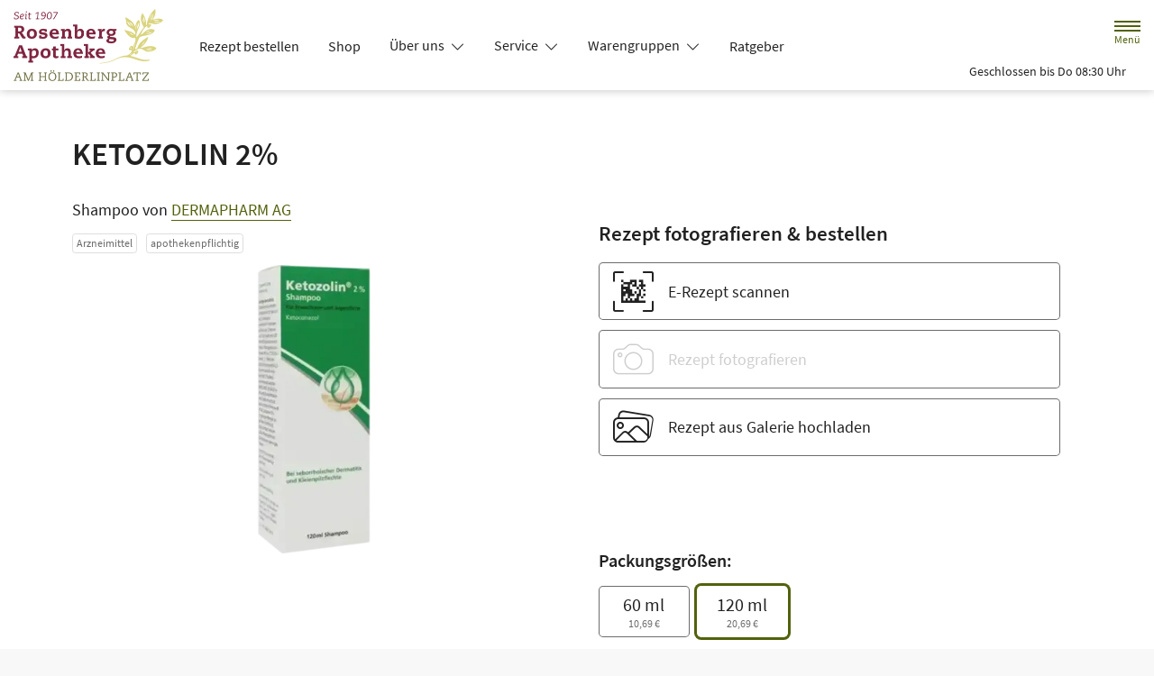

--- FILE ---
content_type: text/css
request_url: https://www.rosenberg-apo.de/color-scheme-build/color-scheme-olive-not-home.c953f809.css
body_size: 8869
content:
.form-label{margin-bottom:.5rem}.form-control{-webkit-appearance:none;-moz-appearance:none;appearance:none;background-clip:padding-box;background-color:#fff;border:1px solid #cecece;border-radius:.3rem;color:#212121;display:block;font-size:1.125rem;font-weight:400;line-height:1.5;padding:1rem .75rem;-webkit-transition:border-color .15s ease-in-out,-webkit-box-shadow .15s ease-in-out;transition:border-color .15s ease-in-out,-webkit-box-shadow .15s ease-in-out;transition:border-color .15s ease-in-out,box-shadow .15s ease-in-out;transition:border-color .15s ease-in-out,box-shadow .15s ease-in-out,-webkit-box-shadow .15s ease-in-out;width:100%}@media(prefers-reduced-motion:reduce){.form-control{-webkit-transition:none;transition:none}}.form-control[type=file]{overflow:hidden}.form-control[type=file]:not(:disabled):not([readonly]){cursor:pointer}.form-control:focus{background-color:#fff;border-color:#a9b186;-webkit-box-shadow:0 0 0 .25rem rgba(82,98,12,.25);box-shadow:0 0 0 .25rem rgba(82,98,12,.25);color:#212121;outline:0}.form-control::-webkit-date-and-time-value{height:1.5em}.form-control::-webkit-input-placeholder{color:#6c6c6c;opacity:1}.form-control::-moz-placeholder{color:#6c6c6c;opacity:1}.form-control:-ms-input-placeholder{color:#6c6c6c;opacity:1}.form-control::-ms-input-placeholder{color:#6c6c6c;opacity:1}.form-control::placeholder{color:#6c6c6c;opacity:1}.form-control:disabled{background-color:#f8f8f8;border-color:#cecece;opacity:1}.form-control::-webkit-file-upload-button{margin:-1rem -.75rem;padding:1rem .75rem;-webkit-margin-end:.75rem;background-color:#fff;border:0 solid;border-color:inherit;border-inline-end-width:1px;border-radius:0;color:#212121;margin-inline-end:.75rem;pointer-events:none;-webkit-transition:color .15s ease-in-out,background-color .15s ease-in-out,border-color .15s ease-in-out,-webkit-box-shadow .15s ease-in-out;transition:color .15s ease-in-out,background-color .15s ease-in-out,border-color .15s ease-in-out,-webkit-box-shadow .15s ease-in-out;transition:color .15s ease-in-out,background-color .15s ease-in-out,border-color .15s ease-in-out,box-shadow .15s ease-in-out;transition:color .15s ease-in-out,background-color .15s ease-in-out,border-color .15s ease-in-out,box-shadow .15s ease-in-out,-webkit-box-shadow .15s ease-in-out}.form-control::file-selector-button{margin:-1rem -.75rem;padding:1rem .75rem;-webkit-margin-end:.75rem;background-color:#fff;border:0 solid;border-color:inherit;border-inline-end-width:1px;border-radius:0;color:#212121;margin-inline-end:.75rem;pointer-events:none;-webkit-transition:color .15s ease-in-out,background-color .15s ease-in-out,border-color .15s ease-in-out,-webkit-box-shadow .15s ease-in-out;transition:color .15s ease-in-out,background-color .15s ease-in-out,border-color .15s ease-in-out,-webkit-box-shadow .15s ease-in-out;transition:color .15s ease-in-out,background-color .15s ease-in-out,border-color .15s ease-in-out,box-shadow .15s ease-in-out;transition:color .15s ease-in-out,background-color .15s ease-in-out,border-color .15s ease-in-out,box-shadow .15s ease-in-out,-webkit-box-shadow .15s ease-in-out}@media(prefers-reduced-motion:reduce){.form-control::-webkit-file-upload-button{-webkit-transition:none;transition:none}.form-control::file-selector-button{-webkit-transition:none;transition:none}}.form-control:hover:not(:disabled):not([readonly])::-webkit-file-upload-button{background-color:#f2f2f2}.form-control:hover:not(:disabled):not([readonly])::file-selector-button{background-color:#f2f2f2}.form-select{display:block;padding:1rem 2.25rem 1rem .75rem;width:100%;-moz-padding-start:calc(.75rem - 3px);background-color:#fff;background-image:url("data:image/svg+xml;charset=utf-8,%3Csvg xmlns='http://www.w3.org/2000/svg' viewBox='0 0 16 16'%3E%3Cpath fill='none' stroke='%23343434' stroke-linecap='round' stroke-linejoin='round' stroke-width='2' d='m2 5 6 6 6-6'/%3E%3C/svg%3E");background-position:right .75rem center;background-repeat:no-repeat;background-size:16px 12px;border:1px solid #cecece;border-radius:.3rem;color:#212121;font-size:1.125rem;font-weight:400;line-height:1.5;-webkit-transition:border-color .15s ease-in-out,-webkit-box-shadow .15s ease-in-out;transition:border-color .15s ease-in-out,-webkit-box-shadow .15s ease-in-out;transition:border-color .15s ease-in-out,box-shadow .15s ease-in-out;transition:border-color .15s ease-in-out,box-shadow .15s ease-in-out,-webkit-box-shadow .15s ease-in-out}@media(prefers-reduced-motion:reduce){.form-select{-webkit-transition:none;transition:none}}.form-select{-webkit-appearance:none;-moz-appearance:none;appearance:none}.form-select:focus{border-color:#a9b186;-webkit-box-shadow:0 0 0 .25rem rgba(82,98,12,.25);box-shadow:0 0 0 .25rem rgba(82,98,12,.25);outline:0}.form-select[multiple],.form-select[size]:not([size="1"]){background-image:none;padding-right:.75rem}.form-select:disabled{background-color:#f8f8f8;border-color:#cecece;color:#cecece}.form-select:-moz-focusring{color:transparent;text-shadow:0 0 0 #212121}.form-check{display:block;margin-bottom:.125rem;min-height:1.5rem;padding-left:1.9em}.form-check .form-check-input{float:left;margin-left:-1.9em}.form-check-input{-webkit-appearance:none;-moz-appearance:none;appearance:none;background-color:#6c6c6c;background-position:50%;background-repeat:no-repeat;background-size:contain;border:1px solid rgba(0,0,0,.25);height:1.4em;margin-top:.05em;-webkit-print-color-adjust:exact;print-color-adjust:exact;vertical-align:top;width:1.4em}.form-check-input[type=checkbox]{border-radius:.25em}.form-check-input[type=radio]{border-radius:50%}.form-check-input:active{-webkit-filter:brightness(90%);filter:brightness(90%)}.form-check-input:focus{border-color:#a9b186;-webkit-box-shadow:0 0 0 .25rem rgba(82,98,12,.25);box-shadow:0 0 0 .25rem rgba(82,98,12,.25);outline:0}.form-check-input:checked{background-color:#6c6c6c;border-color:#6c6c6c}.form-check-input:checked[type=checkbox]{background-image:url("data:image/svg+xml;charset=utf-8,%3Csvg xmlns='http://www.w3.org/2000/svg' viewBox='0 0 20 20'%3E%3Cpath fill='none' stroke='%23fff' stroke-linecap='round' stroke-linejoin='round' stroke-width='3' d='m6 10 3 3 6-6'/%3E%3C/svg%3E")}.form-check-input:checked[type=radio]{background-image:url("data:image/svg+xml;charset=utf-8,%3Csvg xmlns='http://www.w3.org/2000/svg' viewBox='-4 -4 8 8'%3E%3Ccircle r='2' fill='%23fff'/%3E%3C/svg%3E")}.form-check-input[type=checkbox]:indeterminate{background-color:#52620c;background-image:url("data:image/svg+xml;charset=utf-8,%3Csvg xmlns='http://www.w3.org/2000/svg' viewBox='0 0 20 20'%3E%3Cpath fill='none' stroke='%23fff' stroke-linecap='round' stroke-linejoin='round' stroke-width='3' d='M6 10h8'/%3E%3C/svg%3E");border-color:#52620c}.form-check-input:disabled{-webkit-filter:none;filter:none;opacity:1;pointer-events:none}.form-check-input:disabled~.form-check-label,.form-check-input[disabled]~.form-check-label{cursor:default;opacity:1}.form-switch{padding-left:2.5em}.form-switch .form-check-input{background-image:url("data:image/svg+xml;charset=utf-8,%3Csvg xmlns='http://www.w3.org/2000/svg' viewBox='-4 -4 8 8'%3E%3Ccircle r='3' fill='rgba(0, 0, 0, 0.25)'/%3E%3C/svg%3E");background-position:0;border-radius:2em;margin-left:-2.5em;-webkit-transition:background-position .15s ease-in-out;transition:background-position .15s ease-in-out;width:2em}@media(prefers-reduced-motion:reduce){.form-switch .form-check-input{-webkit-transition:none;transition:none}}.form-switch .form-check-input:focus{background-image:url("data:image/svg+xml;charset=utf-8,%3Csvg xmlns='http://www.w3.org/2000/svg' viewBox='-4 -4 8 8'%3E%3Ccircle r='3' fill='%23a8b085'/%3E%3C/svg%3E")}.form-switch .form-check-input:checked{background-image:url("data:image/svg+xml;charset=utf-8,%3Csvg xmlns='http://www.w3.org/2000/svg' viewBox='-4 -4 8 8'%3E%3Ccircle r='3' fill='%23fff'/%3E%3C/svg%3E");background-position:100%}.btn-check{position:absolute;clip:rect(0,0,0,0);pointer-events:none}.btn-check:disabled+.btn,.btn-check[disabled]+.btn{-webkit-filter:none;filter:none;opacity:.3;pointer-events:none}.form-range{-webkit-appearance:none;-moz-appearance:none;appearance:none;background-color:transparent;height:2rem;padding:0;width:100%}.form-range:focus{outline:0}.form-range:focus::-webkit-slider-thumb{-webkit-box-shadow:0 0 0 1px #fff,0 0 0 .25rem rgba(82,98,12,.25);box-shadow:0 0 0 1px #fff,0 0 0 .25rem rgba(82,98,12,.25)}.form-range:focus::-moz-range-thumb{box-shadow:0 0 0 1px #fff,0 0 0 .25rem rgba(82,98,12,.25)}.form-range::-moz-focus-outer{border:0}.form-range::-webkit-slider-thumb{background-color:#fff;border:1px solid #cecece;border-radius:1rem;height:1.5rem;margin-top:-.35rem;-webkit-transition:background-color .15s ease-in-out,border-color .15s ease-in-out,-webkit-box-shadow .15s ease-in-out;transition:background-color .15s ease-in-out,border-color .15s ease-in-out,-webkit-box-shadow .15s ease-in-out;transition:background-color .15s ease-in-out,border-color .15s ease-in-out,box-shadow .15s ease-in-out;transition:background-color .15s ease-in-out,border-color .15s ease-in-out,box-shadow .15s ease-in-out,-webkit-box-shadow .15s ease-in-out;width:1.5rem}@media(prefers-reduced-motion:reduce){.form-range::-webkit-slider-thumb{-webkit-transition:none;transition:none}}.form-range::-webkit-slider-thumb{-webkit-appearance:none;appearance:none}.form-range::-webkit-slider-thumb:active{background-color:#cbd0b6}.form-range::-webkit-slider-runnable-track{background-color:#dedede;border-color:transparent;border-radius:1rem;color:transparent;cursor:pointer;height:.8rem;width:100%}.form-range::-moz-range-thumb{background-color:#fff;border:1px solid #cecece;border-radius:1rem;height:1.5rem;-moz-transition:background-color .15s ease-in-out,border-color .15s ease-in-out,box-shadow .15s ease-in-out;transition:background-color .15s ease-in-out,border-color .15s ease-in-out,box-shadow .15s ease-in-out;width:1.5rem}@media(prefers-reduced-motion:reduce){.form-range::-moz-range-thumb{-moz-transition:none;transition:none}}.form-range::-moz-range-thumb{-moz-appearance:none;appearance:none}.form-range::-moz-range-thumb:active{background-color:#cbd0b6}.form-range::-moz-range-track{background-color:#dedede;border-color:transparent;border-radius:1rem;color:transparent;cursor:pointer;height:.8rem;width:100%}.form-range:disabled{pointer-events:none}.form-range:disabled::-webkit-slider-thumb{background-color:#fff}.form-range:disabled::-moz-range-thumb{background-color:#fff}.form-floating{position:relative}.form-floating>.form-control,.form-floating>.form-select{height:calc(3.5rem + 2px);line-height:1.25}.form-floating>label{border:1px solid transparent;height:100%;left:0;overflow:hidden;padding:1rem .75rem;pointer-events:none;position:absolute;text-align:start;text-overflow:ellipsis;top:0;-webkit-transform-origin:0 0;transform-origin:0 0;-webkit-transition:opacity .1s ease-in-out,-webkit-transform .1s ease-in-out;transition:opacity .1s ease-in-out,-webkit-transform .1s ease-in-out;transition:opacity .1s ease-in-out,transform .1s ease-in-out;transition:opacity .1s ease-in-out,transform .1s ease-in-out,-webkit-transform .1s ease-in-out;white-space:nowrap;width:100%}@media(prefers-reduced-motion:reduce){.form-floating>label{-webkit-transition:none;transition:none}}.form-floating>.form-control{padding:1rem .75rem}.form-floating>.form-control::-webkit-input-placeholder{color:transparent}.form-floating>.form-control::-moz-placeholder{color:transparent}.form-floating>.form-control:-ms-input-placeholder{color:transparent}.form-floating>.form-control::-ms-input-placeholder{color:transparent}.form-floating>.form-control::placeholder{color:transparent}.form-floating>.form-control:not(:-moz-placeholder){padding-bottom:.325em;padding-top:1.525em}.form-floating>.form-control:not(:-ms-input-placeholder){padding-bottom:.325em;padding-top:1.525em}.form-floating>.form-control:focus,.form-floating>.form-control:not(:placeholder-shown){padding-bottom:.325em;padding-top:1.525em}.form-floating>.form-control:-webkit-autofill{padding-bottom:.325em;padding-top:1.525em}.form-floating>.form-select{padding-bottom:.325em;padding-top:1.525em}.form-floating>.form-control:not(:-moz-placeholder)~label{opacity:.65;transform:scale(.8) translateY(-.6em) translateX(.15em)}.form-floating>.form-control:not(:-ms-input-placeholder)~label{opacity:.65;transform:scale(.8) translateY(-.6em) translateX(.15em)}.form-floating>.form-control:focus~label,.form-floating>.form-control:not(:placeholder-shown)~label,.form-floating>.form-select~label{opacity:.65;-webkit-transform:scale(.8) translateY(-.6em) translateX(.15em);transform:scale(.8) translateY(-.6em) translateX(.15em)}.form-floating>.form-control:-webkit-autofill~label{opacity:.65;-webkit-transform:scale(.8) translateY(-.6em) translateX(.15em);transform:scale(.8) translateY(-.6em) translateX(.15em)}.input-group{display:-webkit-box;display:flex;flex-wrap:wrap;position:relative;-webkit-box-align:stretch;align-items:stretch;width:100%}.input-group>.form-control,.input-group>.form-floating,.input-group>.form-select{position:relative;-webkit-box-flex:1;flex:1 1 auto;min-width:0;width:1%}.input-group>.form-control:focus,.input-group>.form-floating:focus-within,.input-group>.form-select:focus{z-index:5}.input-group .btn{position:relative;z-index:2}.input-group .btn:focus{z-index:5}.input-group-text{display:-webkit-box;display:flex;-webkit-box-align:center;align-items:center;background-color:#fff;border:1px solid #cecece;border-radius:.3rem;color:#212121;font-size:1.125rem;font-weight:400;line-height:1.5;padding:1rem .75rem;text-align:center;white-space:nowrap}.input-group-lg>.btn,.input-group-lg>.form-control,.input-group-lg>.form-select,.input-group-lg>.input-group-text{border-radius:.35rem;font-size:1.25rem;padding:1rem}.input-group-lg>.form-select{padding-right:3rem}.input-group:not(.has-validation)>.dropdown-toggle:nth-last-child(n+3),.input-group:not(.has-validation)>.form-floating:not(:last-child)>.form-control,.input-group:not(.has-validation)>.form-floating:not(:last-child)>.form-select,.input-group:not(.has-validation)>:not(:last-child):not(.dropdown-toggle):not(.dropdown-menu):not(.form-floating){border-bottom-right-radius:0;border-top-right-radius:0}.input-group>:not(:first-child):not(.dropdown-menu):not(.valid-tooltip):not(.valid-feedback):not(.invalid-tooltip):not(.invalid-feedback){border-bottom-left-radius:0;border-top-left-radius:0;margin-left:-1px}.input-group>.form-floating:not(:first-child)>.form-control,.input-group>.form-floating:not(:first-child)>.form-select{border-bottom-left-radius:0;border-top-left-radius:0}.invalid-feedback{color:#dc3545;display:none;font-size:.875em;margin-top:.25rem;width:100%}.nav{--bs-nav-link-padding-x:1rem;--bs-nav-link-padding-y:0.5rem;--bs-nav-link-font-weight: ;--bs-nav-link-color:var(--bs-link-color);--bs-nav-link-hover-color:var(--bs-link-hover-color);--bs-nav-link-disabled-color:#6c6c6c;display:-webkit-box;display:flex;flex-wrap:wrap;list-style:none;margin-bottom:0;padding-left:0}.nav-link{color:var(--bs-nav-link-color);display:block;font-size:var(--bs-nav-link-font-size);font-weight:var(--bs-nav-link-font-weight);padding:var(--bs-nav-link-padding-y) var(--bs-nav-link-padding-x);-webkit-transition:color .15s ease-in-out,background-color .15s ease-in-out,border-color .15s ease-in-out;transition:color .15s ease-in-out,background-color .15s ease-in-out,border-color .15s ease-in-out}@media(prefers-reduced-motion:reduce){.nav-link{-webkit-transition:none;transition:none}}.nav-link:focus,.nav-link:hover{color:var(--bs-nav-link-hover-color)}.nav-link.disabled{color:var(--bs-nav-link-disabled-color);cursor:default;pointer-events:none}.nav-tabs{--bs-nav-tabs-border-width:1px;--bs-nav-tabs-border-color:#dedede;--bs-nav-tabs-border-radius:0.3rem;--bs-nav-tabs-link-hover-border-color:#e9e9e9 #e9e9e9 #dedede;--bs-nav-tabs-link-active-color:#494949;--bs-nav-tabs-link-active-bg:#fff;--bs-nav-tabs-link-active-border-color:#dedede #dedede #fff;border-bottom:var(--bs-nav-tabs-border-width) solid var(--bs-nav-tabs-border-color)}.nav-tabs .nav-link{background:none;border:var(--bs-nav-tabs-border-width) solid transparent;border-top-left-radius:var(--bs-nav-tabs-border-radius);border-top-right-radius:var(--bs-nav-tabs-border-radius);margin-bottom:calc(var(--bs-nav-tabs-border-width)*-1)}.nav-tabs .nav-link:focus,.nav-tabs .nav-link:hover{border-color:var(--bs-nav-tabs-link-hover-border-color);isolation:isolate}.nav-tabs .nav-link.disabled,.nav-tabs .nav-link:disabled{background-color:transparent;border-color:transparent;color:var(--bs-nav-link-disabled-color)}.nav-tabs .nav-item.show .nav-link,.nav-tabs .nav-link.active{background-color:var(--bs-nav-tabs-link-active-bg);border-color:var(--bs-nav-tabs-link-active-border-color);color:var(--bs-nav-tabs-link-active-color)}.nav-tabs .dropdown-menu{border-top-left-radius:0;border-top-right-radius:0;margin-top:calc(var(--bs-nav-tabs-border-width)*-1)}.tab-content>.tab-pane{display:none}.tab-content>.active{display:block}.pagination{--bs-pagination-padding-x:0.75rem;--bs-pagination-padding-y:0.375rem;--bs-pagination-font-size:1rem;--bs-pagination-color:var(--bs-link-color);--bs-pagination-bg:#fff;--bs-pagination-border-width:0;--bs-pagination-border-color:#dedede;--bs-pagination-border-radius:0.3rem;--bs-pagination-hover-color:var(--bs-link-hover-color);--bs-pagination-hover-bg:#e9e9e9;--bs-pagination-hover-border-color:#dedede;--bs-pagination-focus-color:var(--bs-link-hover-color);--bs-pagination-focus-bg:#e9e9e9;--bs-pagination-focus-box-shadow:0 0 0 0.25rem rgba(82,98,12,.25);--bs-pagination-active-color:#fff;--bs-pagination-active-bg:#52620c;--bs-pagination-active-border-color:#52620c;--bs-pagination-disabled-color:#6c6c6c;--bs-pagination-disabled-bg:#fff;--bs-pagination-disabled-border-color:#dedede;display:-webkit-box;display:flex;list-style:none;padding-left:0}.page-link{background-color:var(--bs-pagination-bg);border:var(--bs-pagination-border-width) solid var(--bs-pagination-border-color);color:var(--bs-pagination-color);display:block;font-size:var(--bs-pagination-font-size);padding:var(--bs-pagination-padding-y) var(--bs-pagination-padding-x);position:relative;-webkit-transition:color .15s ease-in-out,background-color .15s ease-in-out,border-color .15s ease-in-out,-webkit-box-shadow .15s ease-in-out;transition:color .15s ease-in-out,background-color .15s ease-in-out,border-color .15s ease-in-out,-webkit-box-shadow .15s ease-in-out;transition:color .15s ease-in-out,background-color .15s ease-in-out,border-color .15s ease-in-out,box-shadow .15s ease-in-out;transition:color .15s ease-in-out,background-color .15s ease-in-out,border-color .15s ease-in-out,box-shadow .15s ease-in-out,-webkit-box-shadow .15s ease-in-out}@media(prefers-reduced-motion:reduce){.page-link{-webkit-transition:none;transition:none}}.page-link:hover{background-color:var(--bs-pagination-hover-bg);border-color:var(--bs-pagination-hover-border-color);color:var(--bs-pagination-hover-color);z-index:2}.page-link:focus{background-color:var(--bs-pagination-focus-bg);-webkit-box-shadow:var(--bs-pagination-focus-box-shadow);box-shadow:var(--bs-pagination-focus-box-shadow);color:var(--bs-pagination-focus-color);outline:0;z-index:3}.active>.page-link,.page-link.active{background-color:var(--bs-pagination-active-bg);border-color:var(--bs-pagination-active-border-color);color:var(--bs-pagination-active-color);z-index:3}.disabled>.page-link,.page-link.disabled{background-color:var(--bs-pagination-disabled-bg);border-color:var(--bs-pagination-disabled-border-color);color:var(--bs-pagination-disabled-color);pointer-events:none}.page-item:not(:first-child) .page-link{margin-left:0}.page-item:first-child .page-link{border-bottom-left-radius:var(--bs-pagination-border-radius);border-top-left-radius:var(--bs-pagination-border-radius)}.page-item:last-child .page-link{border-bottom-right-radius:var(--bs-pagination-border-radius);border-top-right-radius:var(--bs-pagination-border-radius)}.b--404 .animation{display:-webkit-box;display:flex;-webkit-box-pack:center;background-color:#f2f2f2!important;height:300px;justify-content:center;overflow:hidden;position:relative;width:100%!important}.b--404 .animation>*{left:50%!important;margin:0!important;position:absolute;-webkit-transform:translateX(-50%);transform:translateX(-50%)}.b--404 .animation img{display:block;overflow:visible;overflow-clip-margin:unset}.b--404 .btn{min-width:200px}.b--404 p{margin-left:auto;margin-right:auto;max-width:37.5rem}.b.b--accessibility-report>*{display:-webkit-box;display:flex;-webkit-box-pack:center;justify-content:center}.b.b--accessibility-report form{max-width:750px}.b--article>*{max-width:1050px!important;padding-bottom:1em;padding-top:1em}@media(min-width:768px){.b--article>*{padding-bottom:2em;padding-top:2em}}@media(min-width:1200px){.b--article>*{padding-bottom:3em;padding-top:3em}}@media(min-width:1400px){.b--article>*{padding-bottom:4em;padding-top:4em}}.b--article .row--header h1,.b--article .row--header h2{margin:0}@media(min-width:768px){.b--article .row--header h1{margin-bottom:.25em}}.b--article .row--content figure,.b--article .row--content picture.fullwidth{margin-left:-.9375rem;margin-right:-.9375rem;width:calc(100% + 1.875rem)}@media(min-width:540px){.b--article .row--content figure,.b--article .row--content picture.fullwidth{margin-left:-1.25rem;margin-right:-1.25rem;width:calc(100% + 2.5rem)}}@media(min-width:768px){.b--article .row--content figure,.b--article .row--content picture.fullwidth{margin-left:-1.875rem;margin-right:-1.875rem;width:calc(100% + 3.75rem)}}@media(min-width:992px){.b--article .row--content figure,.b--article .row--content picture.fullwidth{margin-left:0;margin-right:0;width:100%}}.b--article .row--content picture{display:block;margin:2rem 0}.b--article .row--content picture:first-child{margin-top:0}.b--article .row--content picture:last-child{margin-bottom:0}.b--article .row--content picture.fullwidth img{width:100%}.b--article .row--content picture+.caption{font-style:italic;line-height:1.25;margin-bottom:1.5rem;margin-top:-1.5rem}@media(min-width:540px){.b--article .row--content picture+.caption{margin-bottom:2rem;margin-top:-1rem;padding-left:1rem}}@media(min-width:1400px){.b--article .row--content picture+.caption{margin-bottom:3rem}}.b--article .row--content figure{background-color:#f8f8f8;margin-bottom:1.5rem;margin-top:1.5rem;padding:.9375rem}@media(min-width:540px){.b--article .row--content figure{margin-bottom:2rem;margin-top:2rem;padding-left:1.25rem;padding-right:1.25rem}}@media(min-width:768px){.b--article .row--content figure{padding-left:1.875rem;padding-right:1.875rem}}@media(min-width:992px){.b--article .row--content figure{padding:1rem}}.b--article .row--content figure img{display:block;margin-bottom:1rem;margin-left:auto;margin-right:auto}.b--article .row--content figure figcaption{font-style:italic;line-height:1.25}.b--article .row--content h2{margin-bottom:1.1em;margin-top:1.5em;position:relative}.b--article .row--content h2:after{bottom:-.5em;content:"";height:2px;left:0;position:absolute;width:50px}.b--article .row--content .custom-accordion__item{border:0}.b--article .row--content .custom-accordion__item>h3{margin-bottom:.75em}.b--article .row--content .custom-accordion__item>h3 a{color:#212121;text-decoration:underline;text-decoration-thickness:1px;text-underline-position:under}.b--article .row--footer{margin-top:3rem}@media(min-width:768px){.b--article .row--footer{margin-top:4rem}}.b--article .row--product-listing .headline{margin-bottom:1rem;margin-top:2rem}@media(min-width:768px){.b--article .row--product-listing .headline{margin-bottom:2rem;margin-top:3rem}.b--article .row--product-listing .product-listing>:first-child{border-top:0}}.b--cards>*{max-width:1600px!important}.b--cards .card--service{height:100%}.b--cards .card-body{display:-webkit-box;display:flex;-webkit-box-orient:vertical;-webkit-box-direction:normal;flex-direction:column;-webkit-box-pack:start;justify-content:flex-start;padding:2rem}.b--cards i{color:#52620c;font-size:2.5rem}.b--cards .card-title{color:#52620c;font-size:1.3125rem;margin-bottom:1rem;margin-top:0}.b--cards .card-text{font-size:1.125rem!important}.b--cards .further-link{margin-top:auto}.b--cards .further-link a{margin-right:-1rem;padding:1rem}.b--cards .further-link a span{border-bottom:1px solid;color:#52620c}@media(min-width:992px){.b--cart .col--left{width:calc(100% - 320px)}.b--cart .col--right{width:320px}.b--cart .col--right .sticky-lg-top{top:calc(50px + 2rem)}}.b--cart .container-fluid:first-child{position:sticky;top:50px;-webkit-transform:translateY(0);transform:translateY(0);-webkit-transition:all .25s ease-in-out;transition:all .25s ease-in-out;z-index:1}.b--cart .container-fluid:first-child.hide,.b--cart .container-fluid:first-child:before{-webkit-transform:translateY(-100%);transform:translateY(-100%)}.b--cart .container-fluid:first-child:before{background-color:#f8f8f8;content:"";height:50px;left:0;position:absolute;width:100%}.b--cart .col--subtotal{font-size:.875rem;line-height:1.2}@media(min-width:768px)and (max-width:991.98px){.b--cart .col--subtotal{font-size:1rem}}.b--cart .col--subtotal .subtotal{font-size:1.125rem}.b--cart .col--subtotal .tax{font-size:.625rem}@media(min-width:768px)and (max-width:991.98px){.b--cart .col--subtotal .tax{font-size:.75rem}}.b--cart .row--product-listing{min-height:80px}@media(min-width:768px)and (max-width:991.98px){.b--cart .row--product-listing+.row--subtotal h5{font-size:1.25rem}}.b--cart .row--product-listing .row--empty-cart{max-height:10rem;overflow:hidden;-webkit-transition:max-height .5s ease-in-out;transition:max-height .5s ease-in-out}.b--cart .row--product-listing .row--empty-cart:not(:first-child){max-height:0;visibility:hidden}.b--cart .row--product-listing .row--empty-cart>*{padding-bottom:1rem;padding-top:1rem}.b--cart .row--product-listing .product-listing__item{max-height:1200px;overflow:hidden;padding:0;-webkit-transition:max-height .5s ease-out;transition:max-height .5s ease-out}.b--cart .row--product-listing .product-listing__item:first-child{border-top:0}.b--cart .row--product-listing .product-listing__item>.row{padding-bottom:1rem;padding-top:1rem}.b--cart .row--product-listing .product-listing__item.fade-out{border-color:transparent;max-height:0}.b--cart .row--product-listing .product-listing__item figure{max-width:170px;position:relative}@media(min-width:768px){.b--cart .row--product-listing .product-listing__item figure{margin-right:1rem}}.b--cart .row--product-listing .product-listing__item figure.prescription-photo{padding-bottom:100%;width:100%}@media(min-width:768px){.b--cart .row--product-listing .product-listing__item figure.prescription-photo{height:calc(100% + 2rem);margin:-1rem 0}}.b--cart .row--product-listing .product-listing__item figure.prescription-photo img{height:100%;-o-object-fit:cover;object-fit:cover;position:absolute;width:100%}.b--cart .row--product-listing .product-listing__item .icon{display:-webkit-box;display:flex;-webkit-box-pack:center;justify-content:center;-webkit-box-align:center;align-items:center;font-size:3.125rem;height:100%;position:relative;width:100%}@media(min-width:540px){.b--cart .row--product-listing .product-listing__item .icon{font-size:3.75rem}}@media(min-width:768px){.b--cart .row--product-listing .product-listing__item .icon{font-size:5rem}}.b--cart .row--product-listing .product-listing__item .amount,.b--cart .row--product-listing .product-listing__item .price,.b--cart .row--product-listing .product-listing__item .quantity{font-weight:600}.b--cart .row--product-listing .product-listing__item .amount,.b--cart .row--product-listing .product-listing__item .products-description,.b--cart .row--product-listing .product-listing__item .products-name,.b--cart .row--product-listing .product-listing__item .quantity{font-size:.875rem}@media(min-width:540px){.b--cart .row--product-listing .product-listing__item .amount,.b--cart .row--product-listing .product-listing__item .products-description,.b--cart .row--product-listing .product-listing__item .products-name,.b--cart .row--product-listing .product-listing__item .quantity{font-size:1rem}.b--cart .row--product-listing .product-listing__item .price{font-size:1.25rem}}.b--cart .row--product-listing .product-listing__item .products-name{font-weight:400}@media(min-width:540px){.b--cart .row--product-listing .product-listing__item .products-name{font-size:1.125rem;margin:.35rem 0!important}}@media(min-width:768px){.b--cart .row--product-listing .product-listing__item .products-name{margin:.35rem 0 1rem!important}}.b--cart .row--product-listing .product-listing__item .products-name:first-child{font-size:1rem;font-weight:700;margin-bottom:0!important}@media(min-width:540px){.b--cart .row--product-listing .product-listing__item .products-name:first-child{font-size:1.25rem}}@media(min-width:768px){.b--cart .row--product-listing .product-listing__item .products-name:first-child{margin-bottom:.5rem!important}}.b--cart .row--product-listing .product-listing__item .products-description{line-height:1.3;margin:.35rem 0}.b--cart .row--product-listing .product-listing__item .products-description.clamp{display:-webkit-box;overflow:hidden;-webkit-box-orient:vertical;-webkit-line-clamp:4}.b--cart .row--product-listing .product-listing__item .col--actions{padding-left:0;text-align:center}.b--cart .row--product-listing .product-listing__item .btn-icon{border:0;font-size:1.5625rem;line-height:1;padding-bottom:.5rem}.b--cart .row--product-listing .product-listing__item .row--prescription{padding-top:0}@media(min-width:768px){.b--cart .row--product-listing .product-listing__item .row--prescription{padding-top:1rem}}.b--cart .row--product-listing .product-listing__item .row--prescription .prescription-photo{margin-top:0}.b--cart .row--product-listing .product-listing__item .row--prescription .products-name{margin-top:0!important}@media(min-width:992px){.b--cart .row--product-listing .product-listing__item .row--prescription .products-name{font-size:1.5625rem}}.b--cart .row--product-listing .product-listing__item .row--prescription .prescription-info{font-size:.75rem;line-height:1.3;margin:.35rem 0}@media(min-width:540px){.b--cart .row--product-listing .product-listing__item .row--prescription .prescription-info{font-size:.875rem}}.b--cart .row--product-listing .product-listing__item .row--prescription .alert{font-size:.875rem;line-height:1.3}@media(min-width:768px){.b--cart .row--product-listing .modal:not(.show){height:auto;overflow:visible;position:static!important}.b--cart .row--product-listing .modal:not(.show) .modal-dialog{margin:0;max-width:none;width:100%}.b--cart .row--product-listing .modal:not(.show) .modal-body{min-height:0;padding:0}.b--cart .row--product-listing .modal:not(.show) .modal-footer,.b--cart .row--product-listing .modal:not(.show) .modal-header{display:none}}.b--cart .row--product-listing .modal.show .modal-content{min-width:350px}.b--cart .row--product-listing .modal.show .col{width:100%}.b--cart.is-empty .row--product-listing+.row--subtotal{visibility:hidden}.b--cart .row--delivery-methods{color:#fff;padding-bottom:1.8rem!important;padding-top:1.8rem!important}.b--cart .row--delivery-methods .row{margin-top:1.5em}.b--cart .row--delivery-methods .headline{font-size:1.125rem}@media(min-width:768px){.b--cart .row--delivery-methods .headline{font-size:1.25rem}}.b--cart .row--delivery-methods .col--icon{text-align:center;width:5rem}.b--cart .row--delivery-methods i{font-size:3.75rem}.b--cart .row--delivery-methods i.theme_icon-pick_up_box{font-size:3.125rem}.b--cart .row--delivery-methods .delivery-method{font-size:1rem}@media(min-width:768px){.b--cart .row--delivery-methods .delivery-method{font-size:1.125rem}}.b--cart .row--delivery-methods .delivery-method-description{font-size:.875rem;line-height:1.3;margin-bottom:.3em}@media(min-width:768px){.b--cart .row--delivery-methods .delivery-method-description{font-size:1rem}}.b--cart .row--delivery-pharmacy .available,.b--cart .row--delivery-pharmacy .immediately_available{color:green}.b--cart .row--delivery-pharmacy .next_day_available{color:#ff0}.b--cart .row--delivery-pharmacy .unavailable{color:red}.b--cart .row--subtotal h5{font-size:1.125rem;margin:0}@media(min-width:540px){.b--cart .row--subtotal h5{font-size:1.5625rem}}@media(min-width:992px){.b--cart .row--subtotal h5{font-size:1.125rem}}@media(min-width:1200px){.b--cart .row--subtotal h5{font-size:1.25rem}}@media(min-width:768px){.b--cart .row--subtotal .tax{font-size:1rem}}@media(min-width:992px){.b--cart .row--subtotal .tax{font-size:.875rem}}.b--cart .row--note{line-height:1.3}.b--cart .row--payment-methods .headline{font-size:1rem}@media(min-width:540px){.b--cart .row--payment-methods .headline{font-size:1.125rem}}.b--cart .row--payment-methods .row .col{width:12.5%}@media(min-width:768px)and (max-width:991.98px){.b--cart .row--payment-methods .row .col{width:60px}}@media(min-width:992px){.b--cart .row--payment-methods .row .col{width:25%}}.b--cart .branch-selector{border:1px solid #dedede;border-radius:.3rem;padding:.4rem .75rem}@media(min-width:992px){.b--checkout .col--left{width:calc(100% - 320px)}.b--checkout .col--right{width:320px}.b--checkout .row--mini-cart{position:sticky;top:50px}.b--checkout .row--mini-cart .row--slider .col{max-height:250px;overflow:auto}.b--checkout .row--mini-cart .swiper-wrapper{-webkit-box-orient:vertical;-webkit-box-direction:normal;flex-direction:column;-webkit-transform:none!important;transform:none!important}}.b--checkout .row--mini-cart .swiper-slide{-webkit-box-align:center;align-items:center;height:auto;width:110px}@media(min-width:992px){.b--checkout .row--mini-cart .swiper-slide{border-bottom:1px solid #cecece;margin-bottom:1rem;padding-bottom:1rem;width:auto}.b--checkout .row--mini-cart .swiper-slide:last-child{border-bottom:0;margin-bottom:0;padding-bottom:0}}.b--checkout .row--mini-cart .swiper-slide .row{height:100%}.b--checkout .row--mini-cart .swiper-slide .row>.col{display:-webkit-box;display:flex;-webkit-box-align:center;align-items:center}@media(min-width:992px){.b--checkout .row--mini-cart .swiper-slide .row>.col{-webkit-box-align:start;align-items:flex-start}}.b--checkout .row--mini-cart .swiper-slide img{max-width:80px}.b--checkout .row--mini-cart .swiper-slide .icon{display:-webkit-box;display:flex;-webkit-box-pack:center;justify-content:center;-webkit-box-align:center;align-items:center;font-size:3.125rem;height:100%;max-width:80px;position:relative;width:100%}.b--checkout .row--mini-cart .swiper-slide .products-name{line-height:1.25;margin:.2em 0}.b--checkout .row--mini-cart .swiper-slide .products-description{display:-webkit-box;line-height:1.25;overflow:hidden;-webkit-box-orient:vertical;-webkit-line-clamp:3}@media(max-width:991.98px){.b--checkout .row--mini-cart .row--total h5.total{font-size:1.125rem}.b--checkout .row--mini-cart .row--total .tax{font-size:.75rem}}@media(min-width:992px){.b--checkout .row--delivery-method .headline{font-size:1.5625rem}}.b--checkout .row--form .headline{font-size:1.125rem}.b--checkout .row--form textarea{min-height:150px}@media(min-width:992px){.b--checkout .row--payment-method .headline{font-size:1.5625rem}}.b--checkout .row--payment-method img{margin:0 1rem 0 0;max-width:75px}.b--checkout .row--payment-methods .row .col{max-width:45px}@media(max-width:539.98px){.b--checkout .row--payment-methods .row .col{width:12.5%}}.b--checkout .row--total .col--discount{width:80px}@media(min-width:768px){.b--checkout .row--total .text-small *{font-size:1rem}.b--checkout .row--total .tax{font-size:.875rem}}.b--checkout .btn-submit,.b--checkout .row--note{line-height:1.3}@media(min-width:1200px){.b--checkout .btn-submit{padding:.85rem 2rem}}.b--checkout form.was-validated textarea.form-control.is-valid:not([required]),.b--checkout form.was-validated textarea.form-control:valid:not([required]){background:none;border-color:#cecece}#select-delivery-method label.form-check-label{display:none}#select-delivery-method .form-check{min-height:0}#checkout_deliveryMethod,#checkout_notification,#checkout_paymentMethod,#checkout_shippingAddressSelection{display:-webkit-box;display:flex;flex-wrap:wrap;width:100%}#checkout_pickupMessage{height:150px}.b--content-header--centered{border-bottom:1px solid #f8f8f8}.b--content-header .headline{font-size:1.5625rem;padding-bottom:1.5rem;padding-top:1.5rem}@media(min-width:768px){.b--content-header .headline{padding-bottom:2rem;padding-top:2rem}}@media(min-width:1200px){.b--content-header .headline{font-size:1.875rem;padding-bottom:3rem;padding-bottom:3.5rem;padding-top:3rem;padding-top:3.5rem}}.b--custom-content>*{max-width:1050px!important;padding-bottom:1em;padding-top:1em}@media(min-width:768px){.b--custom-content>*{padding-bottom:2em;padding-top:2em}}@media(min-width:1200px){.b--custom-content>*{padding-bottom:3em;padding-top:3em}}@media(min-width:1400px){.b--custom-content>*{padding-bottom:4em;padding-top:4em}}.b--custom-content h2{margin-bottom:1.1em;position:relative}.b--custom-content h2:after{bottom:-.5em;content:"";height:2px;left:0;position:absolute;width:50px}.b--custom-content iframe,.b--custom-content img{max-width:100%}.b--data-imprint header h2{color:inherit;margin-bottom:1.1em}.b--data-imprint dl{font-size:inherit}.b--emergency-service>*{padding-bottom:1.5em;padding-top:1.5em}@media(min-width:992px){.b--emergency-service>*{padding-bottom:3.75rem;padding-top:3.75rem}}.b--emergency-service header{max-width:none!important}.b--emergency-service header.bg-danger *{color:#fff!important}.b--emergency-service header:not(.bg-danger)+*{padding-top:0}.b--emergency-service i{color:#52620c;font-size:3.75rem;line-height:1}.b--emergency-service i+*{margin:0}.b--emergency-service .row--cards .col{display:-webkit-box;display:flex;-webkit-box-pack:center;justify-content:center}.b--emergency-service .card--emergency-service{height:100%;text-align:center;width:100%}@media(min-width:992px){.b--emergency-service .card--emergency-service{max-width:290px}}.b--emergency-service .card--emergency-service .card-body,.b--emergency-service .card--emergency-service .card-footer{padding:1.5rem}@media(min-width:992px){.b--emergency-service .card--emergency-service .card-body,.b--emergency-service .card--emergency-service .card-footer{padding:2rem}}.b--emergency-service .card--emergency-service .card-footer{background-color:#757750;color:#fff}.b--emergency-service .card--emergency-service .pharmacy-name{color:inherit;font-size:1.375rem}@media(min-width:992px){.b--emergency-service .card--emergency-service .pharmacy-name{font-size:1.75rem}}@media(max-width:767.98px){.b--emergency-service .card--emergency-service .pharmacy-name{margin:0}}.b--emergency-service .card--emergency-service .opening-hours,.b--emergency-service .card--emergency-service .pharmacy-address{margin-bottom:0;margin-top:.5em}@media(max-width:767.98px){.b--emergency-service .card--emergency-service .opening-hours,.b--emergency-service .card--emergency-service .pharmacy-address{margin-top:.3em}}.b--emergency-service .card--emergency-service .opening-hours{color:#dc3545;font-size:1.25rem;text-transform:uppercase}@media(min-width:992px){.b--emergency-service .card--emergency-service .opening-hours{font-size:1.4375rem}}.b--emergency-service .card--emergency-service .pharmacy-address a{text-decoration:none}.b--emergency-service .card--emergency-service--self{height:auto;margin:auto}@media(min-width:992px){.b--emergency-service .card--emergency-service--self{max-width:340px}}.b--emergency-service .card--emergency-service--self table{margin:auto}.b--emergency-service .card--emergency-service--self table td{font-size:1.25rem}@media(min-width:992px){.b--emergency-service .card--emergency-service--self table td{font-size:1.4375rem}}.b--emergency-service .disclaimer{margin-bottom:0}.b--emergency-service .disclaimer:not(:first-child){margin-top:1.5em}@media(min-width:992px){.b--emergency-service .disclaimer:not(:first-child){margin-top:3.75rem}}.b--prescription .headline{font-size:1.25rem}@media(min-width:992px){.b--prescription .headline{font-size:1.5625rem}}.b--prescription .buttons,.b--prescription .prescription-options .select-buttons{max-width:30rem}@media(min-width:992px){.b--prescription #collapse-camera-fallback,.b--prescription #collapse-prescription-scanner{padding-bottom:4rem!important;padding-top:3rem!important}}.b--prescription .scanner{padding-bottom:4rem}.b--product{padding-bottom:2rem;padding-top:1.5rem}@media(min-width:768px){.b--product{padding-bottom:2rem;padding-top:2rem}}@media(min-width:1200px){.b--product{padding-bottom:3rem;padding-top:3rem}}@media(min-width:1400px){.b--product{padding-bottom:4rem;padding-top:4rem}}.b--product .label{border-width:1px}.b--product .product-images img{height:20em;width:auto}@media(min-width:340px)and (max-width:539.98px){.b--product .product-images img{height:12.5em}}.b--product .product-specifications{font-size:1.125rem}.b--product .availability{color:#6c6c6c;font-size:1.3125rem}.b--product .product-variations h6{margin-bottom:.75em}@media(min-width:992px){.b--product li.variation{width:20%!important}}.b--product li.variation .title{font-size:1.25rem}.b--product li.variation .price{color:#6c6c6c;font-size:.75rem}.b--product li.variation.badge--discount-after:after{font-size:11px;right:.75rem;top:0;-webkit-transform:translateY(-35%);transform:translateY(-35%)}@media(min-width:768px){.b--product li.variation.badge--discount-after:after{font-size:13px}}.b--product .product-price{border:1px solid #e9e9e9;border-radius:.3rem;font-size:1.25rem;padding:1rem .5rem;position:relative}.b--product .product-price .label,.b--product .product-price .subtext{color:#6c6c6c;font-size:.875rem}@media(min-width:340px)and (max-width:539.98px){.b--product .product-price .label,.b--product .product-price .subtext{font-size:.75rem}}.b--product .product-price .price{color:#52620c}.b--product .product-price .badge--discount{position:absolute;right:.75em;-webkit-transform:translateY(-50%);transform:translateY(-50%)}.b--product .product-price .badge--discount i{font-size:12px}@media(min-width:768px){.b--product .product-price .badge--discount i{font-size:.8125em}}.b--product .product-price .badge--discount span{font-size:10px}@media(min-width:768px){.b--product .product-price .badge--discount span{font-size:.625em}}.b--product abbr{text-decoration:none!important}.b--product .product-add-to-cart .col--availability{position:relative}.b--product .product-add-to-cart .availability{font-size:.875rem;position:relative}.b--product .product-add-to-cart .input-group>*{padding-bottom:.55rem;padding-top:.55rem}@media(min-width:340px)and (max-width:539.98px){.b--product .product-add-to-cart .input-group .btn{padding-left:.75em;padding-right:.75em}}.b--product .product-add-to-cart .btn-primary{display:-webkit-box!important;display:flex!important;-webkit-box-pack:space-evenly;justify-content:space-evenly;-webkit-box-align:center;align-items:center;line-height:1.1;max-width:260px;padding:0 1em;width:100%}@media(min-width:340px)and (max-width:539.98px){.b--product .product-add-to-cart .btn-primary{padding-left:.5em;padding-right:.5em}}.b--product .product-add-to-cart .btn-primary i{font-size:1.75rem;line-height:1;margin-right:.625rem!important;vertical-align:-.1em}@media(min-width:340px)and (max-width:539.98px){.b--product .product-add-to-cart .btn-primary i{margin-right:.5rem!important}.b--product .product-add-to-cart .btn-primary .text{font-size:.9em}}.b--product .alert{border-radius:0;font-size:.875rem;line-height:1.3;margin-top:1rem;max-width:40rem}.b--product .product-add-to-cart+.alert{margin-top:.5rem}.b--product .product-add-to-cart:has(.btn)+.alert{margin-top:2rem}.b--product .clips>*,.b--product .downloads>*{max-width:40rem}.b--product .clips .header,.b--product .downloads .header{overflow:visible}.b--product .clips .header i.bi,.b--product .downloads .header i.bi{font-size:1.2em}.b--product .clips .header i.bi:before,.b--product .downloads .header i.bi:before{vertical-align:middle}.b--product .clips .header .dropdown .btn-outline-dark:not(.dropdown-toggle),.b--product .downloads .header .dropdown .btn-outline-dark:not(.dropdown-toggle){-webkit-appearance:none}.b--product .clips .header .dropdown .btn-outline-dark:not(.dropdown-toggle):hover,.b--product .downloads .header .dropdown .btn-outline-dark:not(.dropdown-toggle):hover{background-color:#fff;color:#000;cursor:default}.b--product .clips .body,.b--product .downloads .body{max-height:none}.b--product .product-accordion .custom-accordion{padding-top:0}.b--product .product-accordion .alert{border-radius:0;font-size:.875rem;line-height:1.3;margin-top:2rem}.b--product .row--product-listing{padding-bottom:1.5em}.b--search-results .nav-tabs-wrap.hidden{display:none!important}.b--search-results .nav-tabs{border-bottom:0}.b--search-results .nav-tabs .nav-item .nav-link:hover:not(.active){background-color:hsla(0,0%,100%,.5);border-color:transparent}.b--search-results .nav-tabs .nav-item:not(:first-child){margin-left:.5rem}.b--search-results .btn-filter{min-width:280px}@media(min-width:768px){.b--search-results .btn-filter{min-width:340px}}@media(min-width:768px)and (max-width:991.98px){.b--search-results .btn-filter{margin-bottom:1rem;margin-top:1rem}}.b--search-results .toolbar .form-inline{-webkit-box-flex:0;flex-grow:0}.modal-fullscreen-container{-webkit-transform:translateY(30%);transform:translateY(30%);-webkit-transition:all .35s ease-out!important;transition:all .35s ease-out!important}.modal-fullscreen-container.show{-webkit-transform:translateY(0);transform:translateY(0)}.modal-fullscreen-container .modal-header{-webkit-box-shadow:0 3px 6px 0 rgba(0,0,0,.2);box-shadow:0 3px 6px 0 rgba(0,0,0,.2)}.modal-fullscreen-container .link-return{cursor:pointer;font-size:.875rem}.search-filter{width:100vw;z-index:2000}@media(min-width:992px){.search-filter{display:block!important;opacity:1!important;padding-top:.75rem;position:static!important;-webkit-transform:translateY(0)!important;transform:translateY(0)!important;width:auto}.search-filter .modal-fullscreen{-webkit-transform:none!important;transform:none!important;width:auto}.search-filter .modal-dialog{height:auto}.search-filter .modal-body{overflow:visible!important}}.search-filter header{font-size:1.125rem}@media(min-width:992px){.search-filter header{border-bottom:1px solid #cecece}}.search-filter .filter{border-bottom:1px solid #cecece;margin-left:-1rem;margin-right:-1rem;padding:.5rem 1rem}@media(min-width:992px){.search-filter .filter{margin:0}}@media(max-width:991.98px){.search-filter .filter .filter-collapse{display:none}}.search-filter .filter--sorting{border-bottom:0;padding-bottom:0;padding-top:1rem}.search-filter .filter--sorting .btn-group--scrollable{margin-left:-1rem;margin-right:-1rem;max-width:calc(100% + 2rem);padding-bottom:1rem;padding-left:1rem;padding-right:1rem}.search-filter .filter--price .input-group .input-group-text,.search-filter .filter--price .input-group input{padding-bottom:.6rem;padding-top:.6rem}.search-filter .filter--price .input-group input{border-right:0;padding-left:.5rem;padding-right:0}.search-filter .filter--price .input-group input:focus{border-color:#cecece;-webkit-box-shadow:none;box-shadow:none;outline:0}.search-filter .filter--price .input-group .input-group-text{border-left:0;padding-left:.35rem}.search-filter .filter--categories ul.categories{margin-left:1rem}.search-filter .filter--categories ul.categories li{margin:0}.search-filter .filter--categories ul.categories a{font-size:.875rem;padding-left:.8rem;position:relative}.search-filter .filter--categories ul.categories a:before{left:-.2rem;position:absolute;top:.15rem}.search-filter .filter--categories ul.categories a:active span,.search-filter .filter--categories ul.categories a:hover span{opacity:.7}.search-filter .filter--categories ul.categories ul{list-style-type:none;padding-left:.8rem}.search-filter .filter>.form-label{font-size:1.125rem;padding-top:.5rem}.search-filter .filter .btn-filter-collapse,.search-filter .filter .btn-filter-modal{display:-webkit-box;display:flex;font-size:1.125rem;padding-left:0;padding-right:0;width:100%}.search-filter .filter .btn-filter-collapse i,.search-filter .filter .btn-filter-modal i{margin-left:auto}.search-filter .filter .btn-filter-collapse i{-webkit-transform:rotate(90deg);transform:rotate(90deg)}.search-filter .filter .btn-filter-collapse[aria-expanded=true] i{-webkit-transform:rotate(-90deg);transform:rotate(-90deg)}@media(min-width:992px){.filter-modal{display:none!important}}.filter-options-list .form-check{display:-webkit-box;display:flex;-webkit-box-align:center;align-items:center;border-bottom:1px solid #cecece;margin:0 -1rem;padding-left:2rem;padding-right:1rem}.filter-options-list .form-check:not(.d-none){display:-webkit-box!important;display:flex!important}@media(min-width:992px){.filter-options-list .form-check{border:0;margin:0;padding-left:0}}.filter-options-list .form-check:first-child{margin-top:.25rem}.filter-options-list .form-check input{flex-shrink:0;margin:0 .5rem 0 0}.filter-options-list .form-check label{cursor:pointer;font-size:1.125rem;overflow:hidden;padding-bottom:.75rem;padding-top:.75rem;text-overflow:ellipsis;white-space:nowrap}@media(min-width:992px){.filter-options-list .form-check label{padding-bottom:.25rem;padding-top:.25rem}}.filter-options-list .form-check .total{margin-left:auto}.filter-collapse[class*=label-rows-] .filter-options-list .form-check{-webkit-box-align:start;align-items:start}.filter-collapse[class*=label-rows-] .filter-options-list .form-check input{margin-top:.25rem}.filter-collapse[class*=label-rows-] .filter-options-list .form-check label{line-height:1.2;margin-bottom:.35rem;white-space:normal}.filter-collapse[class*=label-rows-] .filter-options-list .form-check .total{padding-top:.1rem}.filter-collapse.label-rows-2 .filter-options-list .form-check label{display:-webkit-box;overflow:hidden;-webkit-box-orient:vertical;-webkit-line-clamp:2}.filter-collapse .total{margin-right:-1rem}.search-results__products>h1{margin-bottom:.8em;margin-top:.15em!important;text-align:center}.search-results__products>h1.h3,.search-results__products>h1.h4{font-weight:400}@media(min-width:768px){.search-results__products>h1{margin-bottom:.5em;margin-top:.65em!important}}@media(min-width:992px){.search-results__products>h1{margin-bottom:1.25em;margin-top:0!important}}.search-results__products>h1 .badge{display:-webkit-inline-box;display:inline-flex;margin-right:.15em;margin-top:-.3em;position:relative;vertical-align:middle}.content-listing{max-width:640px}.content-listing__item{border-bottom:1px solid #cecece}.content-listing__item .headline,.content-listing__item a{color:inherit}.content-listing__item .excerpt{display:-webkit-box;overflow:hidden;-webkit-box-orient:vertical;-webkit-line-clamp:3}.b--team>*{padding-bottom:0;padding-top:3em}@media(min-width:992px){.b--team>*{padding-bottom:2em}}.b--team h1{margin-bottom:2em!important}.b--team h2{margin-bottom:2em}.b--team .col--team-member{padding-bottom:3em}@media(min-width:1200px){.b--team .col--team-member{padding-bottom:3em}}@media(min-width:1400px){.b--team .col--team-member{padding-bottom:4em}}.b--team .image-wrap{margin:0 auto;max-width:190px}.b--team picture{display:block;padding-bottom:100%;position:relative;width:100%}.b--team picture img{border:3px solid #ecede1;border-radius:100%;height:100%;left:0;-o-object-fit:cover;object-fit:cover;position:absolute;width:100%}.b--team h3{color:#52620c;font-size:1.25rem;margin-top:1em}@media(min-width:768px){.b--team h3{font-size:1.4375rem}}.b--team p{font-size:1.125rem;margin:.2em 0}.b--team.bg-light img{border-color:#d8dac1}.b--team.bg-secondary img{border-color:#666846}.custom-accordion{padding:0 0 1.5rem}.custom-accordion__item{border-bottom:1px solid #e9e9e9;padding-bottom:1.5rem;padding-top:1.5rem}.custom-accordion__item .header{display:-webkit-box;display:flex;-webkit-box-align:center;align-items:center;margin-bottom:1rem;overflow:hidden;text-overflow:ellipsis;white-space:nowrap}.custom-accordion__item .header i{font-size:1.5em;line-height:1;margin-right:.5rem;padding:1px}.custom-accordion__item .header span{font-size:1.3125rem}.custom-accordion__item .body{line-height:1.6rem;max-height:9.6rem;overflow:hidden;position:relative;-webkit-transition:max-height .25s ease-in;transition:max-height .25s ease-in}@media(min-width:1200px){.custom-accordion__item .body{line-height:1.75rem;max-height:10.5rem}}.custom-accordion__item .body.show:after{opacity:0!important;-webkit-transform:translateY(100%);transform:translateY(100%)}.custom-accordion__item .body p{margin-bottom:.5em}.custom-accordion__item .body.has-overflow:after{background:-webkit-gradient(linear,left top,left bottom,from(hsla(0,0%,100%,0)),color-stop(75%,#fff));background:linear-gradient(hsla(0,0%,100%,0),#fff 75%);bottom:0;content:"";height:2.5em;left:0;opacity:1;pointer-events:none;position:absolute;-webkit-transform:translateY(0);transform:translateY(0);-webkit-transition:opacity .25s ease-in,-webkit-transform .25s ease-in;transition:opacity .25s ease-in,-webkit-transform .25s ease-in;transition:opacity .25s ease-in,transform .25s ease-in;transition:opacity .25s ease-in,transform .25s ease-in,-webkit-transform .25s ease-in;width:100%}.custom-accordion__item .body.has-overflow+.toggle{display:inline-block}.custom-accordion__item .toggle{cursor:pointer;display:none}.bg-light .custom-accordion__item .body.has-overflow:after{background:-webkit-gradient(linear,left top,left bottom,from(hsla(65,25%,91%,0)),color-stop(75%,#ecede1));background:linear-gradient(hsla(65,25%,91%,0),#ecede1 75%)}.bg-light .custom-accordion__item .toggle{color:#52620c}.bg-secondary .custom-accordion__item .body.has-overflow:after{background:-webkit-gradient(linear,left top,left bottom,from(rgba(117,119,80,0)),color-stop(75%,#757750));background:linear-gradient(rgba(117,119,80,0),#757750 75%)}.bg-secondary .custom-accordion__item .toggle{color:#fff}.availability{color:#6c6c6c;font-size:.875rem;font-weight:600;line-height:1.3}.availability:before{border-radius:100%;content:"";display:inline-block;height:.5rem;margin-right:.25rem;width:.5rem}.availability.text-muted:before,.availability:before{background-color:#6c6c6c}.availability.text-success{color:#198754!important}.availability.text-success:before{background-color:#198754}.availability.text-warning{color:#ff6200!important}.availability.text-warning:before{background-color:#ff6200}.availability.text-danger{color:#dc3545!important}.availability.text-danger:before{background-color:#dc3545}.availability:has(button){padding-right:1.35rem}.availability button{display:-webkit-box;display:flex;-webkit-box-pack:end;justify-content:flex-end;-webkit-box-align:center;align-items:center;border:0;height:100%;margin-left:.25em;position:absolute;right:0;top:0;width:100%}.availability button:focus{-webkit-box-shadow:none;box-shadow:none;outline:0}.availability button i{display:-webkit-box;display:flex;-webkit-box-align:center;align-items:center;line-height:1}.availability button,.availability i{color:inherit}.availability-list{margin:0!important;padding:0!important}.availability-list li{display:-webkit-box;display:flex;-webkit-box-pack:justify;justify-content:space-between;-webkit-box-align:center;align-items:center;margin:0!important;padding:.4em 0;position:relative}.availability-list li:has(input){padding-left:1.5em}.availability-list input[type=radio]{font-size:.9rem;left:0;margin:0;position:absolute;top:50%;-webkit-transform:translateY(-50%);transform:translateY(-50%)}.availability-list input[type=radio]:not([disabled])+label:hover{cursor:pointer}.availability-list input[type=radio]:disabled,.availability-list input[type=radio]:disabled+label .availability,.availability-list input[type=radio]:disabled~.price{opacity:.5}.availability-list li+li{border-top:1px solid #cecece}.availability-list span,.availability-list strong{display:block}@media(min-width:768px)and (max-width:991.98px){.availability-list span,.availability-list strong{display:inline-block}}.availability-list strong{font-size:.875rem;line-height:1.3}@media(min-width:768px)and (max-width:991.98px){.availability-list strong{margin-right:.5em}}.availability-list .price{color:#212121!important;font-size:1rem!important;padding-left:.5rem;white-space:nowrap}.btn-cart.success{background-color:#198754;border-color:#157147}.btn-cart.success:focus{-webkit-box-shadow:0 0 0 .25rem rgba(25,135,84,.5);box-shadow:0 0 0 .25rem rgba(25,135,84,.5)}.btn-cart.success i:before{content:""}.btn-cart.success .text{position:relative}.btn-cart.success .text .default{visibility:hidden}.btn-cart.success .text .default+.success{display:block!important;left:50%;position:absolute;top:50%;-webkit-transform:translateX(-50%) translateY(-50%);transform:translateX(-50%) translateY(-50%)}.content-blocker{height:100%;padding:1.5rem 1rem;position:relative}@media(min-width:768px){.content-blocker{padding:2.5rem 2rem}}@media(min-width:992px){.content-blocker{padding:3rem 2rem}}.content-blocker *{position:relative}.content-blocker picture{height:100%;left:0;position:absolute;top:0;width:100%}.content-blocker picture img{height:100%;-o-object-fit:cover;object-fit:cover;width:100%}.content-blocker p{margin-left:auto;margin-right:auto;max-width:800px;z-index:2}.content-blocker .trigger-container{max-width:480px}.popover--availability{max-width:calc(100vw - 1.875rem)!important;position:absolute;right:calc(var(--bs-gutter-x)*.5);-webkit-transform:translateY(calc(-100% - .5em));transform:translateY(calc(-100% - .5em));-webkit-transition:none!important;transition:none!important;width:350px}.popover--availability .popover-body{max-height:400px;overflow:auto;padding-bottom:.5em!important;padding-top:.5em!important;position:relative}.popover--availability .popover-arrow{bottom:0!important;position:absolute;right:1em;-webkit-transform:translateY(100%);transform:translateY(100%)}.prescription-options .select-buttons{max-width:40rem}.prescription-options .select-buttons li{position:relative}.prescription-options .select-buttons button{color:#212121;width:100%}.prescription-options .select-buttons label{flex-wrap:wrap;width:100%}.prescription-options .select-buttons .status{display:none;-webkit-box-orient:vertical;-webkit-box-direction:normal;flex-direction:column;-webkit-box-pack:center;background-color:#f8f8f8;border-top:1px solid #e9e9e9;justify-content:center;margin:.5rem -.4rem 0;padding:.5rem 1rem;width:100%}.prescription-options .select-buttons .status.show{display:-webkit-box;display:flex}@media(min-width:992px){.prescription-options #collapse-camera-fallback,.prescription-options #collapse-prescription-scanner{padding-bottom:.5rem;padding-top:.5rem}}.prescription-options .scanner-container,.prescription-options .webcam-container{max-width:100%;padding-bottom:100%;position:relative;width:400px}.prescription-options .scanner-container>video,.prescription-options .webcam-container>video{height:100%;-o-object-fit:cover;object-fit:cover;padding-bottom:.5rem;position:absolute;width:100%}.prescription-options .webcam-container{width:600px}.prescription-options .scanner{display:none;-webkit-box-orient:vertical;-webkit-box-direction:normal;flex-direction:column;-webkit-box-align:center;align-items:center;max-width:38.75rem}.prescription-options .scanner.collapsing,.prescription-options .scanner.show{display:block}@media(min-width:992px){.prescription-options .scanner{max-width:none}}.prescription-options .scanner .d-flex .row{max-width:300px}@media(min-width:992px){.prescription-options .scanner .d-flex .row{max-width:400px}}.prescription-options .scanner .col--icon{width:80px}@media(min-width:768px){.prescription-options .scanner .col--icon{width:100px}}.prescription-options .scanner .col--icon+.col{flex-basis:calc(100% - 80px)}@media(min-width:768px){.prescription-options .scanner .col--icon+.col{flex-basis:calc(100% - 100px)}}.prescription-options .row--buttons,.prescription-options .scanner img{width:100%}.prescription-options .row--buttons .btn{display:block;width:100%}.prescription-upload-consent{max-width:68.75rem}.prescription-upload-consent p{font-size:.875rem}@media(min-width:992px){.prescription-upload-consent p{font-size:1rem}}.prescription-upload-consent.show~.multi-collapse-camera{display:none!important}.product-labels{display:-webkit-box;display:flex;flex-wrap:wrap;font-size:.75rem;margin:.5rem -.4em}.product-label{border-radius:.3em;border-style:solid;border-width:1px;color:#6c6c6c;display:block;margin:.4em;padding:.1em .35em}.product-label--outline-secondary{border-color:#dedede}.product-label--bg-light{background-color:#ecede1;border-color:#ecede1;color:#212121}.product-listing__item{border-bottom:1px solid #cecece;padding-bottom:1.5rem;padding-top:1.5rem;position:relative}@media(min-width:768px){.product-listing__item:first-child{border-top:1px solid #cecece}}.product-listing h2{color:#212121;margin-bottom:1rem!important}@media(min-width:340px)and (max-width:539.98px){.product-listing h2{overflow:hidden;text-overflow:ellipsis;white-space:nowrap}}@media(min-width:768px){.product-listing h2{font-size:1.25rem}.product-listing .col--image{padding-bottom:calc(20.16vw - 2.6875rem)}}@media(min-width:1200px){.product-listing .col--image{padding-bottom:calc(200px - 3.125rem)}}.product-listing figure{margin:0;position:relative}@media(min-width:768px){.product-listing figure{max-width:22%;position:absolute;top:1.5rem;width:200px}}.product-listing .discount{background-color:#dc3545;border-radius:100%;color:#fff;font-size:.75rem;padding:.5rem;position:absolute;right:0;top:0}@media(min-width:768px){.product-listing .discount{font-size:1.125rem}}.product-listing .col--text>.row{height:100%}@media(min-width:768px){.product-listing .col--details{font-size:1.125rem}.product-listing .col--details>:not(:last-child){margin-bottom:.35rem}}.product-listing .col--details a{display:inline-block}.product-listing .col--details .availability{margin-top:.35rem}.product-listing .link-details{font-size:.875rem}@media(min-width:768px){.product-listing .link-details{font-size:1rem}}.product-listing .col--availability{margin-bottom:.5rem;padding-left:0;text-align:right}.product-listing .col--availability .availability{position:relative}@media(min-width:768px){.product-listing .col--price-cart{align-self:flex-end;max-width:240px}}@media(max-width:539.98px){.product-listing .col--price-cart>.row:not(:has(.btn)){margin-top:0!important}}.product-listing .col--price{flex-wrap:wrap}@media(max-width:539.98px){.product-listing .col--price{padding-right:.375rem!important}}.product-listing .original-price{font-size:.75rem;margin-right:.25rem}@media(min-width:540px){.product-listing .original-price{font-size:.875rem}}@media(min-width:768px){.product-listing .price-wrap{margin-left:auto}}.product-listing .col--price{display:-webkit-box;display:flex;-webkit-box-pack:justify;justify-content:space-between;-webkit-box-align:center;align-items:center}.product-listing .original-price{color:#6c6c6c;font-size:.875rem;line-height:1.1;text-align:left}.product-listing .price{color:#52620c;font-size:1.5rem;line-height:1}@media(min-width:768px){.product-listing .price{font-size:1.5625rem}}.product-listing .price-additions{color:#52620c;vertical-align:super}.product-listing .btn-cart{display:-webkit-box;display:flex;-webkit-box-align:center;align-items:center;margin-left:auto;padding:.15rem .5rem}@media(min-width:768px){.product-listing .btn-cart{-webkit-box-pack:center;justify-content:center;padding-left:1rem;padding-right:1rem;width:100%}}.product-listing .btn-cart i{font-size:1.5rem}@media(min-width:768px){.product-listing .btn-cart i{-webkit-transform:translateY(-1px);transform:translateY(-1px)}}.product-listing .btn-cart span{padding-left:.5rem}.table{max-width:100%}.table td,.table th{padding:.2rem .4rem;vertical-align:top}@media(min-width:992px){.table td,.table th{padding:.25rem .5rem}}.table--opening-times{max-width:100%;width:100%}@media(min-width:768px){.table--opening-times{width:640px}}.table--opening-times tbody>tr>*{width:50%}.table--opening-times td,.table--opening-times th{padding-bottom:.5rem;padding-top:.5rem}@media(min-width:1200px){.table--opening-times td,.table--opening-times th{padding-bottom:.75rem;padding-top:.75rem}}.table--opening-times th{text-align:right;text-transform:uppercase}.table--opening-times th span{display:inline-block;text-align:left;width:130px}.table--opening-times small{color:inherit}
/*# sourceMappingURL=color-scheme-olive-not-home.c953f809.css.map*/